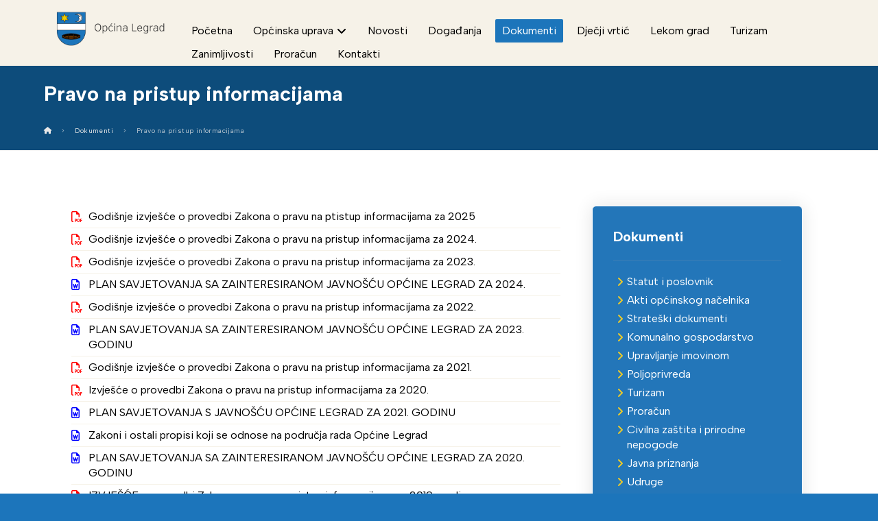

--- FILE ---
content_type: text/css
request_url: https://www.opcinalegrad.hr/wp-content/themes/xtra-child/style.css?ver=6.4.7
body_size: 105
content:
/*
	Theme Name:	Xtra Child
	Theme URI:	http://themeforest.net/user/Codevz/portfolio
	Description:Sample child theme of Xtra theme for customization.
	Author:		Codevz
	Author URI:	http://themeforest.net/user/Codevz
	Template:	xtra
	Version:	1.0
*/



--- FILE ---
content_type: text/css
request_url: https://www.opcinalegrad.hr/wp-content/plugins/codevz-plus/wpbakery/assets/css/working_hours.css?ver=4.6.3
body_size: 878
content:
.cz_wh div span {
	box-sizing: border-box;
	padding: 0 0 6px
}
.row .cz_wh small {
	display: inline-block;
	line-height: 2;
	opacity: 1;
	background: red;
	padding: 4px 6px;
	border-radius: 2px;
	margin-left: 6px;
	color: #fff
}
.cz_wh_line_between small {
	position: absolute;
	top: -20px;
	margin-left: 10px
}
.cz_wh i {
	vertical-align: middle;
	width: 1em;
	height: 1em;
	line-height: 1em;
	display: inline-block;
	text-align: center
}
.cz_wh b {
	vertical-align: middle;
	display: inline-block;
	font-weight: inherit
}
.cz_wh div {
	position: relative;
	width: 100%
}
.cz_wh_line {
	display: block;
	height: 1px;
	border-bottom: 1px solid
}
.cz_wh_line_between .cz_wh_line {
	position: absolute;
	content: '';
	width: auto;
	top: 60%;
	left: 0;
	right: 0
}
.cz_wh_sub {
	display: block;
	color: #a7a7a7
}
.cz_wh_left {
	float: left;
	text-align: left
}
.cz_wh_right,
.rtl .cz_wh_left {
	float: right;
	text-align: right
}
.rtl .cz_wh_right {
	float: left;
	text-align: left
}